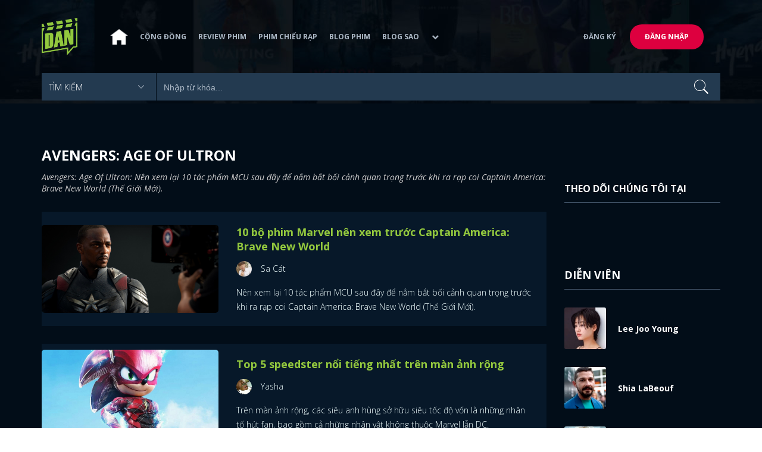

--- FILE ---
content_type: text/html; charset=utf-8
request_url: https://www.dienanh.net/avengers-age-of-ultron-6225.htm
body_size: 10022
content:


<!DOCTYPE html>
<!--[if IE 7]>
     <html class="ie ie7 no-js" lang="en-US">
<![endif]-->
<!--[if IE 8]>
<html class="ie ie8 no-js" lang="en-US">
<![endif]-->
<!--[if !(IE 7) | !(IE 8)  ]><!-->
<html lang="vi" xmlns="http://www.w3.org/1999/xhtml" class="no-js">
<head prefix="og: https://ogp.me/ns# fb: https://ogp.me/ns/fb# article: https://ogp.me/ns/article#">
    <meta http-equiv="Content-Type" content="text/html; charset=UTF-8" />
    <!-- Basic need -->
    <meta content="INDEX,FOLLOW" name="robots" />
    <meta content="global" name="distribution" />
    <meta content="general" name="rating" />
    <meta content="1 days" name="revisit-after" />

    <title>Avengers: Age Of Ultron: 10 bộ phim Marvel n&#234;n xem trước Captain America: Brave New World</title>
<link rel="canonical" href="https://www.dienanh.net/avengers-age-of-ultron-6225.htm" />
<meta name="google-site-verification" content="Uq9FfaLsRoM_3BrIMS1mLazAk8jsiWYJ2KV2RDeSSdc" />
<meta property="article:published_time" content="2026-01-21T23:56:09+07:00" />
<meta name="keywords" content="Phim Marvel, Anthony Mackie, Avengers: Endgame, Avengers: Infinity War, Avengers: Age Of Ultron, Captain America: The Winter Soldier (Chiến Binh Mùa Đông), Captain America: Civil War (Captain America: Nội Chiến Siêu Anh Hùng), Black Widow" />
    <meta name="description" content="Avengers: Age Of Ultron: Nên xem lại 10 tác phẩm MCU sau đây để nắm bắt bối cảnh quan trọng trước khi ra rạp coi Captain America: Brave New World (Thế Giới Mới)." />

    

<meta property="fb:app_id" content="1807340692868121" />
<meta property="fb:pages" content="153464615307" />
<meta property="fb:pages" content="376664579392607" />
<meta property="fb:pages" content="327489810690241" />
<meta property="og:url" content="https://www.dienanh.net/avengers-age-of-ultron-6225.htm" />
<meta property="og:type" content="website" />
<meta property="og:title" content="Avengers: Age Of Ultron: 10 bộ phim Marvel nên xem trước Captain America: Brave New World" />
    <meta property="og:description" content="Avengers: Age Of Ultron: Nên xem lại 10 tác phẩm MCU sau đây để nắm bắt bối cảnh quan trọng trước khi ra rạp coi Captain America: Brave New World (Thế Giới Mới)." />
<meta property="og:image" content="" />
<meta property="og:image:width" content="1200" />
<meta property="og:image:height" content="628" />
<meta property="og:site_name" content="DienAnh.Net" />

    <!-- Mobile specific meta -->
    <meta name=viewport content="width=device-width, initial-scale=1">
    <meta name="format-detection" content="telephone-no">
	<meta name="facebook-domain-verification" content="vgshhcv3gcsfwz2ls4z3wni05td1o" />
<meta property="fb:pages" content="1134031096754226" />
<link href="/favicon.ico" rel="shortcut icon" type="image/x-icon" />

    <!-- CSS files -->
    <!-- Live -->
    <link href="https://static1.dienanh.net/assets/css/bootstrap.css?3.2.5" rel="stylesheet" />
    <link href="https://static1.dienanh.net/assets/css/bootstrap-theme.css?3.2.5" rel="stylesheet" />
    <link href="https://static1.dienanh.net/assets/plugins/owl/owl.carousel.min.css?3.2.5" rel="stylesheet" />
    <link href="https://static1.dienanh.net/assets/plugins/owl/owl.theme.default.min.css?3.2.5" rel="stylesheet" />
    <link href="/Assets/Content/plugins.css?3.2.5" rel="stylesheet">
    <link href="https://static1.dienanh.net/assets/css/style.css?3.2.5" rel="stylesheet">
    <link href="https://static1.dienanh.net/assets/css/sites.min.css?3.2.5" rel="stylesheet" />
    

    <!-- Test -->
    

    

    <!-- Dailymotion -->
<script>
    (function (w, d, s, u, n, i, f, g, e, c) { w.WDMObject = n; w[n] = w[n] || function () { (w[n].q = w[n].q || []).push(arguments); }; w[n].l = 1 * new Date(); w[n].i = i; w[n].f = f; w[n].g = g; e = d.createElement(s); e.async = 1; e.src = u; c = d.getElementsByTagName(s)[0]; c.parentNode.insertBefore(e, c); })(window, document, "script", "//api.dmcdn.net/pxl/cpe/client.min.js", "cpe", "5e8edfadc3afb443eb289bcb")
</script>
    <script>
    (function (i, s, o, g, r, a, m) {
        i['GoogleAnalyticsObject'] = r; i[r] = i[r] || function () {
            (i[r].q = i[r].q || []).push(arguments)
        }, i[r].l = 1 * new Date(); a = s.createElement(o),
            m = s.getElementsByTagName(o)[0]; a.async = 1; a.src = g; m.parentNode.insertBefore(a, m)
    })(window, document, 'script', '//www.google-analytics.com/analytics.js', 'ga');

    ga('create', 'UA-26681903-1', 'auto', { 'name': 'dienanh' });
    ga('dienanh.send', 'pageview');
</script>

<!-- Global site tag (gtag.js) - Google Analytics -->
<script async src="https://www.googletagmanager.com/gtag/js?id=G-Z0R907FWJV"></script>
<script>
  window.dataLayer = window.dataLayer || [];
  function gtag(){dataLayer.push(arguments);}
  gtag('js', new Date());

  gtag('config', 'G-Z0R907FWJV');
</script>


<!-- Global site tag (gtag.js) - Google Analytics -->
<script async src="https://www.googletagmanager.com/gtag/js?id=G-39RTV6NCZ8"></script>
<script>
	window.dataLayer = window.dataLayer || [];
	function gtag() { dataLayer.push(arguments); }
	gtag('js', new Date());

	gtag('config', 'G-39RTV6NCZ8');
</script>
    <script async='async' src='https://www.googletagservices.com/tag/js/gpt.js'></script>
<script>
    var googletag = googletag || {};
    googletag.cmd = googletag.cmd || [];
</script>

    <script>
        googletag.cmd.push(function () {
            googletag.defineSlot('/37151495/dan.yan.vn-center-banner', [970, 90], 'div-gpt-ad-1476436428139-0').addService(googletag.pubads());
            googletag.defineSlot('/37151495/dan.yan.vn-footer', [970, 250], 'div-gpt-ad-1476436428139-1').addService(googletag.pubads());
            googletag.defineSlot('/37151495/YAN.vn_Criteo_300x600', [300, 600], 'div-gpt-ad-1476436428139-2').addService(googletag.pubads());
            googletag.defineSlot('/37151495/dan.yan.vn-LargeSky1', [300, 600], 'div-gpt-ad-1476436428139-3').addService(googletag.pubads());
            googletag.defineSlot('/37151495/dan.yan.vn-right-banner-1', [300, 250], 'div-gpt-ad-1476436428139-13').addService(googletag.pubads());
            googletag.defineSlot('/37151495/dan.yan.vn-right-banner-2', [300, 250], 'div-gpt-ad-1476436428139-14').addService(googletag.pubads());
            googletag.defineSlot('/37151495/dan.yan.vn-right-banner-3', [300, 250], 'div-gpt-ad-1476436428139-15').addService(googletag.pubads());
            googletag.defineSlot('/37151495/dan.yan.vn-right-bottom-1', [300, 250], 'div-gpt-ad-1476436428139-16').addService(googletag.pubads());
            googletag.defineSlot('/37151495/dan.yan.vn-top-banner', [970, 90], 'div-gpt-ad-1505990135159-0').addService(googletag.pubads());

            googletag.defineSlot('/37151495/dan.yan.vn-reading-centerbanner1', [640, 280], 'div-gpt-ad-1476436428139-9').addService(googletag.pubads());
            googletag.defineSlot('/37151495/dan.yan.vn-reading-centerbanner2', [640, 280], 'div-gpt-ad-1476436428139-10').addService(googletag.pubads());
            googletag.defineSlot('/37151495/dan.yan.vn-reading-rightbanner1', [300, 250], 'div-gpt-ad-1476436428139-11').addService(googletag.pubads());
            googletag.defineSlot('/37151495/dan.yan.vn-reading-rightbanner2', [300, 250], 'div-gpt-ad-1476436428139-12').addService(googletag.pubads());

            googletag.defineSlot('/37151495/dan.yan.vn-reading-centerbanner1A', [300, 250], 'div-gpt-ad-1476932239286-0').addService(googletag.pubads());
            googletag.defineSlot('/37151495/dan.yan.vn-reading-centerbanner1B', [300, 250], 'div-gpt-ad-1476932239286-1').addService(googletag.pubads());
            googletag.defineSlot('/37151495/dan.yan.vn-reading-centerbanner2A', [300, 250], 'div-gpt-ad-1476932239286-2').addService(googletag.pubads());
            googletag.defineSlot('/37151495/dan.yan.vn-reading-centerbanner2B', [300, 250], 'div-gpt-ad-1476932239286-3').addService(googletag.pubads());

            //googletag.defineSlot('/37151495/dan.yan.vn-reading-centerbanner2A', [300, 250], 'div-gpt-ad-1487044818626-0').addService(googletag.pubads());
            //googletag.defineSlot('/37151495/dan.yan.vn-reading-centerbanner2B', [300, 250], 'div-gpt-ad-1487044818626-3').addService(googletag.pubads());
            googletag.defineSlot('/37151495/dan.yan.vn-reading-centerbanner3A', [300, 250], 'div-gpt-ad-1487044818626-1').addService(googletag.pubads());
            googletag.defineSlot('/37151495/dan.yan.vn-reading-centerbanner3B', [300, 250], 'div-gpt-ad-1487044818626-2').addService(googletag.pubads());
            googletag.defineSlot('/93656639,37151495/dienanh.net/top_banner_mb_320x160', [320, 160], 'div-gpt-ad-1684289837835-0').addService(googletag.pubads());
            googletag.defineSlot('/37151495/DAN_Balloon', [300, 250], 'div-gpt-ad-1490286709827-0').addService(googletag.pubads());

	   
            googletag.pubads().enableSingleRequest();
            googletag.pubads().collapseEmptyDivs();
            googletag.enableServices();
        });
    </script>

    
</head>
<body>
    <div id="fb-root"></div>
<script async defer crossorigin="anonymous" src="https://connect.facebook.net/vi_VN/sdk.js#xfbml=1&version=v9.0&appId=2596985687023572&autoLogAppEvents=1" nonce="4ZsfFoTk"></script>

<script>
    (function (d, s, id) {
        var js, fjs = d.getElementsByTagName(s)[0];
        if (d.getElementById(id)) { return; }
        js = d.createElement(s); js.id = id;
        js.src = "https://connect.facebook.net/en_US/sdk.js";
        fjs.parentNode.insertBefore(js, fjs);
    }(document, 'script', 'facebook-jssdk'));
</script>
    
<script type="application/ld+json">
    {
    "@context"        : "https://schema.org",
    "@type"           : "WebSite",
    "name"            : "DAN",
    "alternateName"   : "Tin Tức Phim Điện Ảnh Việt Nam & Quốc Tế: Cập nhật liên tục",
    "url": "https://www.dienanh.net/",
    "potentialAction":
    [
    {
    "@type": "SearchAction",
    "target":
    [
    {
    "@type" : "EntryPoint",
    "urlTemplate":"https://www.dienanh.net/tim-kiem?key={search_term_string}"
    }
    ],
    "query-input":
    [
    {
    "@type":"PropertyValueSpecification",
    "valueRequired" : "http://schema.org/True",
    "valueName":"search_term_string"
    }
    ]
    }
    ]
    }
</script>

<script type="application/ld+json">
    {
    "@context": "https://schema.org",
    "@type"   : "Organization",
    "name"     :"Dienanh.net",
    "url"      : "https://www.dienanh.net/",
    "logo"     : "https://static1.dienanh.net/assets/images/logo_dan.png",
    "contactPoint": [
    {
    "@type": "ContactPoint",
    "telephone": "+84-028 73 050 788",
    "contactType": "customer service"
    }
    ],
     "sameAs"    :["https://www.facebook.com/dienanh.net/", "https://www.youtube.com/channel/UCEJlE4nEz5lZucg_i05XVsg", "https://www.dailymotion.com/dienanhnet", "https://dienanh.business.site", "https://www.pinterest.com/medienanh", "https://www.flickr.com/photos/192737786@N04/", "https://www.reddit.com/user/medienanh", "https://medienanh.tumblr.com/", "https://twitter.com/medienanh",  "https://www.linkedin.com/in/me-dienanh-b35058212/", "https://medium.com/@medienanh"],
    "foundingDate"  :"2003",
    "address" : [
    {
    "@type"    :"PostalAddress",
    "streetAddress": "38/6A Nguyễn Văn Trỗi, Phường 15, Quận Phú Nhuận, TP. Hồ Chí Minh",
    "addressLocality":"Hồ Chí Minh City",
    "addressCountry": "Việt Nam",
    "postalCode":"72209",
    "email":"contact@dienanh.net"
    }
    ]
    }
</script>
    <!--preloading-->
<div id="preloader" class="d-none">
    
    <div id="status">
        <span></span>
        <span></span>
    </div>
</div>
<!--end of preloading-->

    
<div class="login-wrapper" id="login-content">
    <div class="login-content">
        <a href="#" class="close">x</a>
        <h3>Đăng nhập</h3>
        
<form action="/Account/ExternalLogin?ReturnUrl=%2Favengers-age-of-ultron-6225.htm" method="post"><input name="__RequestVerificationToken" type="hidden" value="fVSj87tk7ogU78Vmrktsb6KPEiWsGY1ZaWENsJCuROs0lhNsnEqV6asLxoajkzvOSLMt59ufonpGtVTQHKeAKcTs5oMeeYBsAb_jyEn6GGg1" />                        <div class="row">
                            
                            <div class="social-btn-2">
                                <button class="fb" id="Facebook" name="provider" value="Facebook"
                                        title="Đăng nhập bằng tài khoản Facebook">
                                    <i class="ion-social-facebook mr-15"></i>Facebook
                                </button>
                                <button class="ml-15 gg" type="submit" id="Google" name="provider" value="Google"
                                        title="Đăng nhập bằng tài khoản Google">
                                    <i class="ion-social-googleplus mr-15"></i>Google
                                </button>
                            </div>
                        </div></form>    </div>
</div>
    <!--signup form popup-->
<div class="login-wrapper" id="signup-content">
    <p>Comming soon...</p>
    
</div>
<!--end of signup form popup-->

    


<!-- BEGIN | Header -->
<header class="ht-header">
	<div class="container">
		<nav class="navbar navbar-default navbar-custom">
			<!-- Brand and toggle get grouped for better mobile display -->
			<div class="navbar-header logo">
				<div class="navbar-toggle" data-toggle="collapse" data-target="#bs-example-navbar-collapse-1">
					<span class="sr-only">Toggle navigation</span>
					<div id="nav-icon1">
						<span></span>
						<span></span>
						<span></span>
					</div>
				</div>
				<a href="/"><img class="logo" src="https://static1.dienanh.net/assets/images/logo_dan.png" alt="" style="max-width:60px;"></a>
			</div>
			<!-- Collect the nav links, forms, and other content for toggling -->
			<div class="collapse navbar-collapse flex-parent" id="bs-example-navbar-collapse-1">
				<ul class="nav navbar-nav flex-child-menu menu-left">
						<li style="width:50px;"><a style="padding:10px;" href="/" class=""><img src="https://static1.dienanh.net/assets/images/house-icon.png" class="w-100" /></a></li>
					<li><a href="/forums">Cộng đồng</a></li>
					<li><a href="/review-phim-2" class="">Review phim</a></li>
					<li><a href="/phim-chieu-rap-13" class="">Phim chiếu rạp</a></li>
					<li><a href="/blog-phim-11" class="">Blog phim</a></li>
					<li><a href="/blog-sao-12" class="">Blog sao</a></li>
					
					<li class="dropdown first">
						<a class="btn btn-default dropdown-toggle lv1 text-left" data-toggle="dropdown" data-hover="dropdown">
							<span class="dropdown-title">Khác</span>
							<i class="fa fa-chevron-down dropdown-custom" aria-hidden="true"></i>
						</a>
						<ul class="dropdown-menu level1 dropdownhover-bottom">
							<li><a href="/cafe-danner-3">Cafe Danner</a></li>
							<li><a href="/gameshow-4">Gameshow</a></li>
							<li><a href="/blog-nhac-14">Blog Nhạc</a></li>
							<li><a href="/rinh-sao-5">Rình Sao</a></li>
							<li><a href="/tong-hop-giai-tri-chau-a-15">Tổng Hợp Giải Trí Châu Á</a></li>
							<li><a href="/cuong-phim-han-trung-16">Cuồng Phim Hàn - Trung</a></li>
							<li><a href="/dmtp" target="_blank">Bình chọn DMTP 2022</a></li>
						</ul>
					</li>
				</ul>

					<ul class="nav navbar-nav flex-child-menu menu-right">
						<li class=""><a href="/forums/dang-ky"> Đăng ký</a></li>
						<li class="btn"><a href="/forums/dang-nhap"> Đăng nhập</a></li>
					</ul>
			</div>
			<!-- /.navbar-collapse -->
		</nav>

		<!-- top search form -->
<form action="/tim-kiem" id="form-search" method="get">			<div class="top-search">
				<select name="category">
					<option value="" selected>Tìm kiếm</option>
					<option value="blog phim" >Blog Phim</option>
					<option value="review phim" >Review Phim</option>
					<option value="diễn viên" >Diễn viên</option>
				</select>
				<input type="text" name="key" placeholder="Nhập từ khóa...">
			</div>
</form>	</div>
</header>
<!-- END | Header -->
    


    <script type="application/ld+json">
        {
        "@context": "https://schema.org",
        "@type": "BreadcrumbList",
        "itemListElement":
        [
{"@type":"ListItem","position":"1","item": {"@type":"Thing", "@id": "https://www.dienanh.net/avengers-age-of-ultron-6225.htm", "name":"Avengers: Age Of Ultron"}}
        ]
        }
    </script>
    <script type="application/ld+json">
        {
        "@context": "https://schema.org",
        "@type": "WebPage",
        "name": "Avengers: Age Of Ultron: 10 bộ phim Marvel nên xem trước Captain America: Brave New World",
        "description": "Avengers: Age Of Ultron: Nên xem lại 10 tác phẩm MCU sau đây để nắm bắt bối cảnh quan trọng trước khi ra rạp coi Captain America: Brave New World (Thế Giới Mới).",
        "url": "https://www.dienanh.net/avengers-age-of-ultron-6225.htm",
        "datePublished": "2026-01-21T23:56:09+07:00",
        "dateModified": "2026-01-21T23:56:09+07:00"
        }
    </script>

<div class="hero common-hero height-header"></div>

<div class="page-single">
    <div class="container">
        <div class="row">
            <div class="col-md-9 col-sm-12 col-xs-12">
                <div class="title-hd mb-15">
                    <h1>Avengers: Age Of Ultron</h1>
                </div>
                <blockquote class="quote-description" id="avengers-age-of-ultron" cite="https://www.dienanh.net/avengers-age-of-ultron-6225.htm?avengers-age-of-ultron">
                    <h2 style="line-height:1.4">Avengers: Age Of Ultron: N&#234;n xem lại 10 t&#225;c phẩm MCU sau đ&#226;y để nắm bắt bối cảnh quan trọng trước khi ra rạp coi Captain America: Brave New World (Thế Giới Mới).</h2>
                </blockquote>
                <div class="tabs">
                    <div id="Tab_Tag" data-id-tag="6225" data-horiziontal="true" data-page-size="10"></div>
                    <div class="tab-links">
                        <div id="Tag" class="tab active">
    <div class="blog-item-style-1 blog-item-style-3">
                <img src="https://static1.dienanh.net/upload/202502/2x1_660d36d0-5c09-42c0-aba7-7abbc699eaac.jpg" alt="10 bộ phim Marvel n&#234;n xem trước Captain America: Brave New World">
        <div class="blog-it-infor">
            <h3><a href="/10-bo-phim-marvel-nen-xem-truoc-captain-america-brave-new-world-62944.html">10 bộ phim Marvel n&#234;n xem trước Captain America: Brave New World</a></h3>
            
            <a href="#" style="display:flex; align-items:center">
                <img src="https://static1.dienanh.net/upload/avatar/218a3c1c-2330-4bd5-bb41-02c780613946.jpg" alt="Sa C&#225;t" style="max-width:26px;margin:0 15px 0 0;border-radius:30px" />
                <p style="margin:0">Sa C&#225;t</p>
            </a>
            <p>N&#234;n xem lại 10 t&#225;c phẩm MCU sau đ&#226;y để nắm bắt bối cảnh quan trọng trước khi ra rạp coi Captain America: Brave New World (Thế Giới Mới).</p>
        </div>
    </div>
    <div class="blog-item-style-1 blog-item-style-3">
                <img src="https://static1.dienanh.net/upload/202307/2x1_ea240efe-a3e8-4059-a7b4-6a8da0c3a8d9.jpg" alt="Top 5 speedster nổi tiếng nhất tr&#234;n m&#224;n ảnh rộng">
        <div class="blog-it-infor">
            <h3><a href="/top-5-speedster-noi-tieng-nhat-tren-man-anh-rong-62430.html">Top 5 speedster nổi tiếng nhất tr&#234;n m&#224;n ảnh rộng</a></h3>
            
            <a href="#" style="display:flex; align-items:center">
                <img src="https://static1.dienanh.net/upload/avatar/e83e4a52-0592-49a0-ac19-3fd7484032af.jpg" alt="Yasha" style="max-width:26px;margin:0 15px 0 0;border-radius:30px" />
                <p style="margin:0">Yasha</p>
            </a>
            <p>Tr&#234;n m&#224;n ảnh rộng, c&#225;c si&#234;u anh h&#249;ng sở hữu si&#234;u tốc độ vốn l&#224; những nh&#226;n tố h&#250;t fan, bao gồm cả những nh&#226;n vật kh&#244;ng thuộc Marvel lẫn DC.</p>
        </div>
    </div>
    <div class="blog-item-style-1 blog-item-style-3">
                <img src="https://static1.dienanh.net/upload/202305/2x1_dc5503dd-7a80-4bb3-b24c-300bc4839136.jpg" alt="Những nh&#226;n vật phản diện đ&#225;ng sợ hơn cả High Evolutionary trong MCU">
        <div class="blog-it-infor">
            <h3><a href="/nhung-nhan-vat-phan-dien-dang-so-hon-ca-high-evolutionary-trong-mcu-61830.html">Những nh&#226;n vật phản diện đ&#225;ng sợ hơn cả High Evolutionary trong MCU</a></h3>
            
            <a href="#" style="display:flex; align-items:center">
                <img src="https://static1.dienanh.net/upload/avatar/e83e4a52-0592-49a0-ac19-3fd7484032af.jpg" alt="Yasha" style="max-width:26px;margin:0 15px 0 0;border-radius:30px" />
                <p style="margin:0">Yasha</p>
            </a>
            <p>High Evolutionary l&#224; một g&#227; phản diện v&#244; nh&#226;n t&#237;nh bậc nhất, nhưng hắn vẫn kh&#244;ng thể s&#225;nh với nhiều phản diện kh&#225;c của MCU.</p>
        </div>
    </div>
    <div class="blog-item-style-1 blog-item-style-3">
                <img src="https://static1.dienanh.net/upload/202212/2x1_530fb1ce-1f68-4df0-9fcc-b4430ae6b49c.jpg" alt="Sẽ ra sao nếu Scarlet Witch hợp thể với Quicksilver?">
        <div class="blog-it-infor">
            <h3><a href="/se-ra-sao-neu-scarlet-witch-hop-the-voi-quicksilver-58486.html">Sẽ ra sao nếu Scarlet Witch hợp thể với Quicksilver?</a></h3>
            
            <a href="#" style="display:flex; align-items:center">
                <img src="https://static1.dienanh.net/upload/avatar/e83e4a52-0592-49a0-ac19-3fd7484032af.jpg" alt="Yasha" style="max-width:26px;margin:0 15px 0 0;border-radius:30px" />
                <p style="margin:0">Yasha</p>
            </a>
            <p>Trong vũ trụ Marvel, Silver Witch v&#224; Luminous l&#224; 2 phi&#234;n bản nh&#226;n vật hợp thể giữa Scarlet Witch c&#249;ng Quicksilver.</p>
        </div>
    </div>
    <div class="blog-item-style-1 blog-item-style-3">
                <img src="https://static1.dienanh.net/upload/202211/2x1_52beca27-b14c-43e5-b0a8-088df5b77a31.jpg" alt="Quicksilver nhanh đến mức độ n&#224;o?">
        <div class="blog-it-infor">
            <h3><a href="/quicksilver-nhanh-den-muc-do-nao-57434.html">Quicksilver nhanh đến mức độ n&#224;o?</a></h3>
            
            <a href="#" style="display:flex; align-items:center">
                <img src="https://static1.dienanh.net/upload/avatar/e83e4a52-0592-49a0-ac19-3fd7484032af.jpg" alt="Yasha" style="max-width:26px;margin:0 15px 0 0;border-radius:30px" />
                <p style="margin:0">Yasha</p>
            </a>
            <p>Mặc d&#249; c&#243; m&#224;n thể hiện kh&#225; tệ trong Avengers: Age of Ultron, nhưng trong truyện th&#236; Quicksilver lại sở hữu tiềm năng tốc độ đỉnh thuộc h&#224;ng bậc nhất.</p>
        </div>
    </div>
    <div class="blog-item-style-1 blog-item-style-3">
                <img src="https://static1.dienanh.net/upload/202211/2x1_196c1262-f19e-4fc8-962d-82ca491d6d62.jpg" alt="Quicksilver của vũ trụ Marvel c&#243; thể du h&#224;nh thời gian?">
        <div class="blog-it-infor">
            <h3><a href="/quicksilver-cua-vu-tru-marvel-co-the-du-hanh-thoi-gian-57396.html">Quicksilver của vũ trụ Marvel c&#243; thể du h&#224;nh thời gian?</a></h3>
            
            <a href="#" style="display:flex; align-items:center">
                <img src="https://static1.dienanh.net/upload/avatar/e83e4a52-0592-49a0-ac19-3fd7484032af.jpg" alt="Yasha" style="max-width:26px;margin:0 15px 0 0;border-radius:30px" />
                <p style="margin:0">Yasha</p>
            </a>
            <p>Kh&#244;ng chỉ Flash của vũ trụ DC biết du h&#224;nh thời gian, Quicksilver của vũ trụ Marvel cũng c&#243; khả năng đ&#243;, nhưng với cơ chế tương đối kh&#225;c biệt.</p>
        </div>
    </div>
    <div class="blog-item-style-1 blog-item-style-3">
                <img src="https://static1.dienanh.net/upload/202211/2x1_5979c1e7-02cd-49c8-9248-7815be5e08dd.jpg" alt="Quicksilver thật sự mạnh như thế n&#224;o?">
        <div class="blog-it-infor">
            <h3><a href="/quicksilver-that-su-manh-nhu-the-nao-57313.html">Quicksilver thật sự mạnh như thế n&#224;o?</a></h3>
            
            <a href="#" style="display:flex; align-items:center">
                <img src="https://static1.dienanh.net/upload/avatar/e83e4a52-0592-49a0-ac19-3fd7484032af.jpg" alt="Yasha" style="max-width:26px;margin:0 15px 0 0;border-radius:30px" />
                <p style="margin:0">Yasha</p>
            </a>
            <p>Kh&#225;c với tr&#234;n phim, Quicksilver Pietro Maximoff trong truyện đ&#227; thể hiện cấp độ sức mạnh tương đối kh&#225;c biệt.</p>
        </div>
    </div>
    <div class="blog-item-style-1 blog-item-style-3">
                <img src="https://static1.dienanh.net/upload/202210/2x1_19be0871-3ef0-445b-9ec4-38ae48c44acd.jpg" alt="10 đạo diễn th&#224;nh c&#244;ng của MCU: Russo Brothers đổi đời">
        <div class="blog-it-infor">
            <h3><a href="/10-dao-dien-thanh-cong-cua-mcu-russo-brothers-doi-doi-56034.html">10 đạo diễn th&#224;nh c&#244;ng của MCU: Russo Brothers đổi đời</a></h3>
            
            <a href="#" style="display:flex; align-items:center">
                <img src="https://static1.dienanh.net/upload/avatar/d64ca5d5-6f1d-444d-8eec-e23330935ab4.jpg" alt="Chekov" style="max-width:26px;margin:0 15px 0 0;border-radius:30px" />
                <p style="margin:0">Chekov</p>
            </a>
            <p>Kh&#244;ng chỉ c&#243; d&#224;n cast t&#224;i năng, Marvel Studios c&#242;n chi&#234;u mộ rất nhiều đạo diễn giỏi để x&#226;y dựng một MCU ho&#224;nh tr&#225;ng như hiện tại.</p>
        </div>
    </div>
    <div class="blog-item-style-1 blog-item-style-3">
                <img src="https://static1.dienanh.net/upload/202210/2x1_a0c0e545-038d-44a9-bd4f-8b4c21c96f34.jpg" alt="8 bộ phim Marvel c&#243; rating R sẽ tốt hơn: Doctor Strange 2 xếp đầu">
        <div class="blog-it-infor">
            <h3><a href="/8-bo-phim-marvel-co-rating-r-se-tot-hon-doctor-strange-2-xep-dau-55906.html">8 bộ phim Marvel c&#243; rating R sẽ tốt hơn: Doctor Strange 2 xếp đầu</a></h3>
            
            <a href="#" style="display:flex; align-items:center">
                <img src="https://static1.dienanh.net/upload/avatar/d64ca5d5-6f1d-444d-8eec-e23330935ab4.jpg" alt="Chekov" style="max-width:26px;margin:0 15px 0 0;border-radius:30px" />
                <p style="margin:0">Chekov</p>
            </a>
            <p>Với việc Deadpool 3 được xếp hạng rating R, kh&#225;n giả cũng x&#244;n xao chỉ ra những bộ phim Marvel đ&#225;ng ra hay hơn nếu c&#243; rating như vậy.</p>
        </div>
    </div>
    <div class="blog-item-style-1 blog-item-style-3">
                <img src="https://static1.dienanh.net/upload/202210/2x1_774215f6-6205-48ec-8f4d-68043a4df6ca.jpg" alt="Th&#224;nh c&#244;ng của Endgame trớ tr&#234;u lại l&#224; sự thất bại của giai đoạn 4 MCU">
        <div class="blog-it-infor">
            <h3><a href="/thanh-cong-cua-endgame-tro-treu-lai-la-su-that-bai-cua-giai-doan-4-mcu-55948.html">Th&#224;nh c&#244;ng của Endgame trớ tr&#234;u lại l&#224; sự thất bại của giai đoạn 4 MCU</a></h3>
            
            <a href="#" style="display:flex; align-items:center">
                <img src="https://static1.dienanh.net/upload/avatar/62aca387-3dc1-4200-b9a1-8a6041c83c16.jpg" alt="Xo&#224;i" style="max-width:26px;margin:0 15px 0 0;border-radius:30px" />
                <p style="margin:0">Xo&#224;i</p>
            </a>
            <p>Kh&#244;ng ngờ rằng l&#237; do v&#236; sao giai đoạn 4 của MCU dở tệ đến như vậy lại một phần do Avengers: Endgame - phần phim si&#234;u anh h&#249;ng hay nhất lịch sử.</p>
        </div>
    </div>
                        </div>
                        <div id="loadingTag" class="d-none active">
                            <div class="clearfix"></div>
<div class="card br" style="margin-bottom:70px;">
    <div class="wrapper position-relative">
        <div id="preloader">
            
            <div id="status">
                <span></span>
                <span></span>
            </div>
        </div>

        
    </div>
</div>
                        </div>
                    </div>
                </div>
            </div>
            <div class="col-md-3 col-sm-12 col-xs-12">
                <div class="sidebar ml-0">
                    <div class="ads">
                        <!-- /37151495/dan.yan.vn-right-banner-1 -->
<div id='div-gpt-ad-1476436428139-13' style='height:250px; width:300px;'>
    <script>
        googletag.cmd.push(function () { googletag.display('div-gpt-ad-1476436428139-13'); });
    </script>
</div>
                    </div>
                    <div class="ads">
                        <!-- /37151495/dan.yan.vn-right-banner-2 -->
<div id='div-gpt-ad-1476436428139-14' style='height:250px; width:300px;'>
    <script>
        googletag.cmd.push(function () { googletag.display('div-gpt-ad-1476436428139-14'); });
    </script>
</div>

                    </div>
                    <div class="ads">
                        <div class="celebrities">
                            <h4 class="sb-title">xem nhiều nhất</h4>
                            

<div class="item-sidebar">
</div>
                        </div>
                    </div>
                    <div class="ads">
                        <div class="sb-title">
                            <h2 class="f-16">Theo dõi chúng tôi tại</h2>
                        </div>
                        <div id="pageContainer" class="text-center">
    <div class="fb-page" data-href="https://www.facebook.com/DienAnh.net/" data-height="650" data-tabs="timeline"
         data-small-header="true" data-adapt-container-width="true" data-hide-cover="false"
         data-show-facepile="true">
        <blockquote cite="https://www.facebook.com/DienAnh.net/"
                    class="fb-xfbml-parse-ignore">
            <a href="https://www.facebook.com/DienAnh.net/">DienAnh.Web</a>
        </blockquote>
    </div>
</div>
                    </div>
                    <div class="ads">
                        <!-- /37151495/dan.yan.vn-right-banner-3 -->
<div id='div-gpt-ad-1476436428139-15' style='height:250px; width:300px;'>
    <script>
        googletag.cmd.push(function () { googletag.display('div-gpt-ad-1476436428139-15'); });
    </script>
</div>
                    </div>
                    <div class="ads">
                        


    <div class="celebrities">
        <h4 class="sb-title">Diễn vi&#234;n</h4>
            <div class="celeb-item">
                <a href="javascript:;"><img style="max-width:70px;" src="https://static1.dienanh.net/upload/actor/a480bb87-3905-4e8a-be15-51bf791358af.jpg" alt="" width="70" height="70"></a>
                <div class="celeb-author">
                    <h6><a href="javascript:;">Lee Joo Young</a></h6>
                    
                </div>
            </div>
            <div class="celeb-item">
                <a href="javascript:;"><img style="max-width:70px;" src="https://static1.dienanh.net/upload/actor/6bfe47c7-64de-4ff8-9b5c-18fc3972e0fe.jpg" alt="" width="70" height="70"></a>
                <div class="celeb-author">
                    <h6><a href="javascript:;">Shia LaBeouf</a></h6>
                    
                </div>
            </div>
            <div class="celeb-item">
                <a href="javascript:;"><img style="max-width:70px;" src="https://static1.dienanh.net/upload/actor/9176b98a-788d-4b97-bf19-fc707f558283.jpg" alt="" width="70" height="70"></a>
                <div class="celeb-author">
                    <h6><a href="javascript:;">Lương Tiểu Băng</a></h6>
                    
                </div>
            </div>
            <div class="celeb-item">
                <a href="javascript:;"><img style="max-width:70px;" src="https://static1.dienanh.net/upload/actor/3510e9c2-0317-42ec-99dd-f8581de9eedb.jpg" alt="" width="70" height="70"></a>
                <div class="celeb-author">
                    <h6><a href="javascript:;">Pete Davidson</a></h6>
                    
                </div>
            </div>
            <div class="celeb-item">
                <a href="javascript:;"><img style="max-width:70px;" src="https://static1.dienanh.net/upload/actor/aee85a58-b59d-42cf-8cc8-1e9571ddf339.jpg" alt="" width="70" height="70"></a>
                <div class="celeb-author">
                    <h6><a href="javascript:;">Carrie Fisher</a></h6>
                    
                </div>
            </div>
    </div>

                    </div>
                </div>
            </div>
        </div>
    </div>
</div>


     <!-- footer section-->
<footer class="ht-footer">
    <div class="container">
        <div class="flex-parent-ft">
            <div class="row">
                <div class="col-xs-12 flex-child-ft item2">
                    <p class="title-footer">
                        <a href="/quyen-loi">Quyền lợi</a>
                        <a href="/dieu-khoan-su-dung">Điểu khoản sử dụng</a>
                        <a href="/lien-he-quang-cao">Liên hệ quảng cáo</a>
                    </p>
                    <p>
                        <strong>
                            CÔNG TY CỔ PHẦN CÔNG NGHỆ VÀ TẦM NHÌN YÊU ÂM NHẠC
                        </strong>
                    </p>
                </div>
                <div class="col-md-6 col-xs-12">
                    <p>
                        <strong>
                            TRỤ SỞ CƠ QUAN
                        </strong>
                        <br />
                        Lầu 12, Tòa nhà Viettel, Số 285 Cách Mạng Tháng Tám, Phường 12, Quận 10, TP. Hồ Chí Minh
                    </p>
                    <p>
                        Quản lý và vận hành bởi:
                        <br />
                        <strong>
                            CÔNG TY CỔ PHẦN ĐIỆN ẢNH NET
                        </strong>
                        <br />
                        38/6A Nguyễn Văn Trỗi, Phường 15, Quận Phú Nhuận, TP. Hồ Chí Minh
                    </p>
                    <p>
                        <strong>
                            CHỊU TRÁCH NHIỆM QUẢN LÝ NỘI DUNG
                        </strong>
                        <br />
                        Ông Lê Vũ Anh
                        <br />
                        <a class="color-white" href="mailTo:vuanh@dienanh.net">
                            <span class="__cf_email__" data-cfemail="7e080b1f10163e1a171b101f101650101b0a">[email&#160;protected]</span>
                        </a>
                        <br />
                        <a class="color-white" href="tel:+8402873050788">
                            (+84) 2873 050 788
                        </a>
                    </p>
                </div>
                <div class="col-md-6 col-xs-12">
                    <p>
                        <strong>
                            ĐIỆN THOẠI
                        </strong>
                        <br />
                        <a class="color-white" href="tel:+8402873050788">
                            (+84) 2873 050 788
                        </a>
                    </p>
                    <p>
                        <strong>EMAIL</strong>
                        <br />
                        <a class="color-white" href="mailTo:contact@dienanh.net">
                            <span class="__cf_email__" data-cfemail="9efdf1f0eafffdeadefaf7fbf0fff0f6b0f0fbea">[email&#160;protected]</span>
                        </a>
                    </p>
                    <p>
                        Giấy phép thiết lập mạng xã hội trên mạng số 123/GP-BTTTT do Bộ Thông tin và Truyền thông cấp ngày 23/3/2017
                    </p>

                    <a href="//www.dmca.com/Protection/Status.aspx?ID=a76f3706-1ff1-487f-a798-ba23a9cd89db" title="DMCA.com Protection Status" class="dmca-badge"> <img src="//images.dmca.com/Badges/dmca_protected_25_120.png?ID=a76f3706-1ff1-487f-a798-ba23a9cd89db" alt="DMCA.com Protection Status" /></a>
                    <script data-cfasync="false" src="/cdn-cgi/scripts/5c5dd728/cloudflare-static/email-decode.min.js"></script><script src="//images.dmca.com/Badges/DMCABadgeHelper.min.js"></script>
                </div>
            </div>
        </div>
    </div>
    <div class="ft-copyright">
        <div class="ft-left">
        </div>
        <div class="backtotop">
            <p><a href="#" id="back-to-top">Trở lên trên  <i class="ion-ios-arrow-thin-up"></i></a></p>
        </div>
    </div>
</footer>
<!-- end of footer section-->

    <!-- Javascript files-->
    <!--Live-->
    <script src="https://static1.dienanh.net/assets/js/jquery.js?3.2.5"></script>
    <script src="https://static1.dienanh.net/assets/js/jquery.validate.min.js?3.2.5"></script>
    <script src="https://static1.dienanh.net/assets/js/jquery.validate.unobtrusive.min.js?3.2.5"></script>
    <script src="https://static1.dienanh.net/assets/plugins/owl/owl.carousel.min.js?3.2.5"></script>
    <script src="https://static1.dienanh.net/assets/js/plugins.js?3.2.5"></script>
    <script src="https://static1.dienanh.net/assets/js/plugins2.js?3.2.5"></script>
    <script src="https://static1.dienanh.net/assets/js/custom.js?3.2.5"></script>
    <script src="https://static1.dienanh.net/assets/js/sites.js?3.2.5"></script>
    
    <!--Test-->
    
   
    
    <script>
        ScrollLoadingTag("loadingTag", "Tag");
    </script>


    <script>
        let mobile = false;
    </script>

<script type="application/javascript">
(function(w,d,p,c){var r='ptag',o='script',s=function(u){var a=d.createElement(o),
m=d.getElementsByTagName(o)[0];a.async=1;a.src=u;m.parentNode.insertBefore(a,m);};
w[r]=w[r]||function(){(w[r].q = w[r].q || []).push(arguments)};s(p);s(c);})
(window, document, '//tag.adbro.me/tags/ptag.js', '//tag.adbro.me/configs/c6edbcoz.js');

ptag('config', 'dfp.view', '%%VIEW_URL_UNESC%%');
ptag('config', 'dfp.click', '%%CLICK_URL_UNESC%%');
</script>
<script defer src="https://static.cloudflareinsights.com/beacon.min.js/vcd15cbe7772f49c399c6a5babf22c1241717689176015" integrity="sha512-ZpsOmlRQV6y907TI0dKBHq9Md29nnaEIPlkf84rnaERnq6zvWvPUqr2ft8M1aS28oN72PdrCzSjY4U6VaAw1EQ==" data-cf-beacon='{"version":"2024.11.0","token":"89ab23fcfa9f4e2a893c4e3446504858","r":1,"server_timing":{"name":{"cfCacheStatus":true,"cfEdge":true,"cfExtPri":true,"cfL4":true,"cfOrigin":true,"cfSpeedBrain":true},"location_startswith":null}}' crossorigin="anonymous"></script>
</body>
</html>

--- FILE ---
content_type: text/html; charset=utf-8
request_url: https://www.google.com/recaptcha/api2/aframe
body_size: 248
content:
<!DOCTYPE HTML><html><head><meta http-equiv="content-type" content="text/html; charset=UTF-8"></head><body><script nonce="aguJmQbR6A_y0uY-Jtaq5Q">/** Anti-fraud and anti-abuse applications only. See google.com/recaptcha */ try{var clients={'sodar':'https://pagead2.googlesyndication.com/pagead/sodar?'};window.addEventListener("message",function(a){try{if(a.source===window.parent){var b=JSON.parse(a.data);var c=clients[b['id']];if(c){var d=document.createElement('img');d.src=c+b['params']+'&rc='+(localStorage.getItem("rc::a")?sessionStorage.getItem("rc::b"):"");window.document.body.appendChild(d);sessionStorage.setItem("rc::e",parseInt(sessionStorage.getItem("rc::e")||0)+1);localStorage.setItem("rc::h",'1769014576447');}}}catch(b){}});window.parent.postMessage("_grecaptcha_ready", "*");}catch(b){}</script></body></html>

--- FILE ---
content_type: application/javascript; charset=utf-8
request_url: https://fundingchoicesmessages.google.com/f/AGSKWxXofT93dUKCoeC0euxVBSc-vpZrzL_IAArG84ec7_5e3aaUvGC3ZVIZuQAw2pEIKWuSuCzcRWnpVDWPPB71pBb9mkqO7BwTaB57Wjdq85uo-mOc2WaE0P9gt5w998ulcnoxEV7QU-nRxXBP1qTR6FU3CjrDxxrhQzJXk3Mpe485NuexV0txcvwOye5P/__advert//ads-pd./480x70_/cubeads_&googleadword=
body_size: -1292
content:
window['28729def-e88f-4532-9811-d640bf35ac94'] = true;

--- FILE ---
content_type: application/javascript; charset=utf-8
request_url: https://fundingchoicesmessages.google.com/f/AGSKWxWQIs6eZljyk9GgXkLjh-Jx93VNbrjCrC7fjAD4d-LCeJcgn0clnhEE-mZ_2gapq4OtvmSOn1f1H2BwH93NC6VhHBe9MPjOcp8oDWhW0fTaDsuuFgEaq0m4t5T00s5jdiwVyWx6XA==?fccs=W251bGwsbnVsbCxudWxsLG51bGwsbnVsbCxudWxsLFsxNzY5MDE0NTc0LDk1NjAwMDAwMF0sbnVsbCxudWxsLG51bGwsW251bGwsWzddXSwiaHR0cHM6Ly93d3cuZGllbmFuaC5uZXQvYXZlbmdlcnMtYWdlLW9mLXVsdHJvbi02MjI1Lmh0bSIsbnVsbCxbWzgsIjlvRUJSLTVtcXFvIl0sWzksImVuLVVTIl0sWzE5LCIyIl0sWzE3LCJbMF0iXSxbMjQsIiJdLFsyOSwiZmFsc2UiXV1d
body_size: -219
content:
if (typeof __googlefc.fcKernelManager.run === 'function') {"use strict";this.default_ContributorServingResponseClientJs=this.default_ContributorServingResponseClientJs||{};(function(_){var window=this;
try{
var QH=function(a){this.A=_.t(a)};_.u(QH,_.J);var RH=_.ed(QH);var SH=function(a,b,c){this.B=a;this.params=b;this.j=c;this.l=_.F(this.params,4);this.o=new _.dh(this.B.document,_.O(this.params,3),new _.Qg(_.Qk(this.j)))};SH.prototype.run=function(){if(_.P(this.params,10)){var a=this.o;var b=_.eh(a);b=_.Od(b,4);_.ih(a,b)}a=_.Rk(this.j)?_.be(_.Rk(this.j)):new _.de;_.ee(a,9);_.F(a,4)!==1&&_.G(a,4,this.l===2||this.l===3?1:2);_.Fg(this.params,5)&&(b=_.O(this.params,5),_.hg(a,6,b));return a};var TH=function(){};TH.prototype.run=function(a,b){var c,d;return _.v(function(e){c=RH(b);d=(new SH(a,c,_.A(c,_.Pk,2))).run();return e.return({ia:_.L(d)})})};_.Tk(8,new TH);
}catch(e){_._DumpException(e)}
}).call(this,this.default_ContributorServingResponseClientJs);
// Google Inc.

//# sourceURL=/_/mss/boq-content-ads-contributor/_/js/k=boq-content-ads-contributor.ContributorServingResponseClientJs.en_US.9oEBR-5mqqo.es5.O/d=1/exm=kernel_loader,loader_js_executable/ed=1/rs=AJlcJMwtVrnwsvCgvFVyuqXAo8GMo9641A/m=web_iab_tcf_v2_signal_executable
__googlefc.fcKernelManager.run('\x5b\x5b\x5b8,\x22\x5bnull,\x5b\x5bnull,null,null,\\\x22https:\/\/fundingchoicesmessages.google.com\/f\/AGSKWxVAwzaRXN5QqjbMHqqCpAIXdYdPHA5zBVOp93w5z9mfPwiuOl5fM4lnGm3z24yik-fZ8DpbBe2OsZ8qTtnHnCk9zxn9PpOyRNIN7XOuWZWxNek-NVqc2Bw4vUp-wnTMnMb5xaMjbg\\\\u003d\\\\u003d\\\x22\x5d,null,null,\x5bnull,null,null,\\\x22https:\/\/fundingchoicesmessages.google.com\/el\/AGSKWxVTOcJVzTZ-q-r0l2FdF6oCw9QbwVlhpMd9Xhcg4hzH6gASVHdHlNXPMrpjuU_lWlQ_hSoOMTT-nexSWuq8NdlMS2NjRaj86g_vwfaAHBj1Ju04AEjyRpTp8rk6pFWIIGyQhs8IJQ\\\\u003d\\\\u003d\\\x22\x5d,null,\x5bnull,\x5b7\x5d\x5d\x5d,\\\x22dienanh.net\\\x22,1,\\\x22en\\\x22,null,null,null,null,1\x5d\x22\x5d\x5d,\x5bnull,null,null,\x22https:\/\/fundingchoicesmessages.google.com\/f\/AGSKWxVY9PAKgM2KWqLsotmecsGP35OGMzHFUJIKNcg178uxOzku122CRjoizJwF-4GRZEK6KvyaG_sSVy4Lmkazl7r7OLN2nZ2LsOm9RqWUhd_cUhVZ519Nb-80isl_44zCkOMZO8py0Q\\u003d\\u003d\x22\x5d\x5d');}